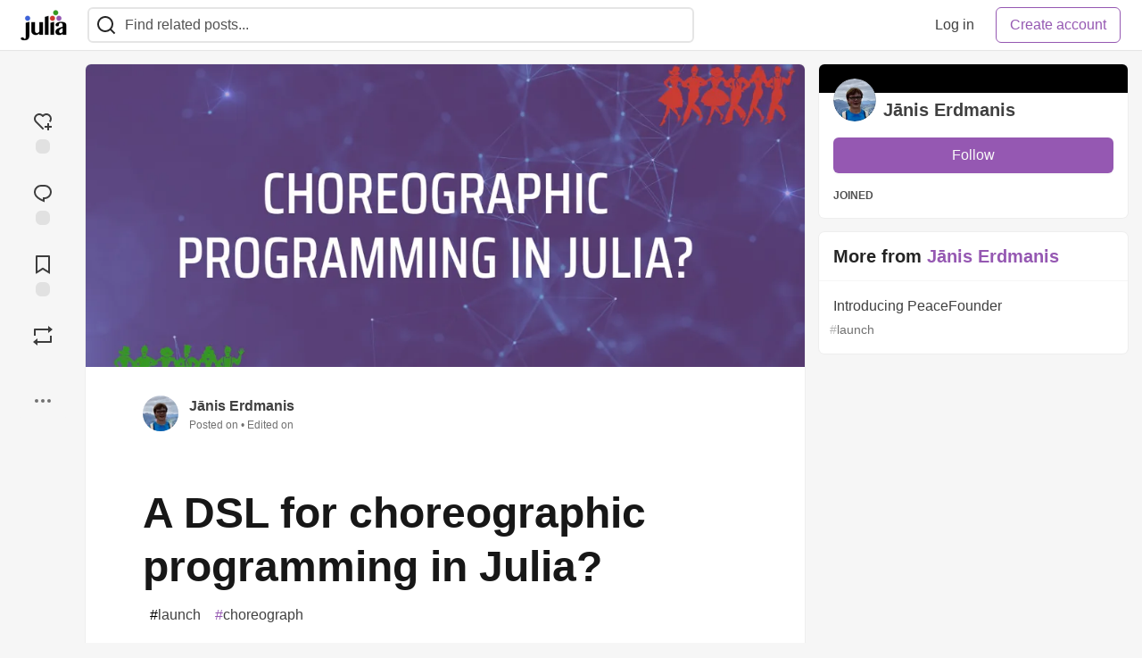

--- FILE ---
content_type: text/html; charset=utf-8
request_url: https://forem.julialang.org/janiserdmanis/a-dsl-for-choreographic-programming-in-julia-6n9
body_size: 20472
content:
<!DOCTYPE html>
<html lang="en">
  <head>
    <meta charset="utf-8">
    <title>A DSL for choreographic programming in Julia? - Julia Community 🟣</title>
    
    <link rel="preload" href="/reactions?article_id=268" as="fetch" crossorigin="same-origin">
    <link rel="canonical" href="https://forem.julialang.org/janiserdmanis/a-dsl-for-choreographic-programming-in-julia-6n9" />
    <meta name="description" content="About a week ago, while looking into papers, I diagonally stumbled into a concept of choreographic... Tagged with launch, choreograph.">
    

    <meta property="og:type" content="article" />
    <meta property="og:url" content="https://forem.julialang.org/janiserdmanis/a-dsl-for-choreographic-programming-in-julia-6n9" />
    <meta property="og:title" content="A DSL for choreographic programming in Julia?" />
    <meta property="og:description" content="About a week ago, while looking into papers, I diagonally stumbled into a concept of choreographic..." />
    <meta property="og:site_name" content="Julia Community 🟣" />
    <meta name="twitter:site" content="@JuliaLanguage">
    <meta name="twitter:creator" content="@">
    <meta name="twitter:title" content="A DSL for choreographic programming in Julia?">
    <meta name="twitter:description" content="About a week ago, while looking into papers, I diagonally stumbled into a concept of choreographic...">
    <meta name="twitter:card" content="summary_large_image">
    <meta name="twitter:widgets:new-embed-design" content="on">
    <meta name="robots" content="max-snippet:-1, max-image-preview:large, max-video-preview:-1">
      <meta property="og:image" content="https://forem.julialang.org/images/ZKOyuP7vPJZWyAYTbgtRtUopCYX5NSRRe8fgID1GKMs/rs:fill:1000:500/g:sm/mb:500000/ar:1/aHR0cHM6Ly9mb3Jl/bS5qdWxpYWxhbmcu/b3JnL3JlbW90ZWlt/YWdlcy91cGxvYWRz/L2FydGljbGVzL25m/MjNyaDMwZXd3dGJ0/dTgybDg1LnBuZw" />
      <meta name="twitter:image:src" content="https://forem.julialang.org/images/ZKOyuP7vPJZWyAYTbgtRtUopCYX5NSRRe8fgID1GKMs/rs:fill:1000:500/g:sm/mb:500000/ar:1/aHR0cHM6Ly9mb3Jl/bS5qdWxpYWxhbmcu/b3JnL3JlbW90ZWlt/YWdlcy91cGxvYWRz/L2FydGljbGVzL25m/MjNyaDMwZXd3dGJ0/dTgybDg1LnBuZw">

      <meta name="last-updated" content="2026-01-19 15:59:28 UTC">
      <meta name="user-signed-in" content="false">
      <meta name="head-cached-at" content="1768838368">
      <meta name="environment" content="production">
      <link rel="stylesheet" href="/assets/minimal-044fc0591881caab0b36d4290b5fda0e31f8f3762e63d2e084a7ad8e34ad0f35.css" media="all" id="main-minimal-stylesheet" />
<link rel="stylesheet" href="/assets/views-c7218f14065ddf63ad3cbc57904019aca23aedfdaa05f2154e3a9c05cd3a4fd2.css" media="all" id="main-views-stylesheet" />
<link rel="stylesheet" href="/assets/crayons-f335bdef06857ba30c9cdcc3503e231d719699aa03e0e2878432f397da7326ba.css" media="all" id="main-crayons-stylesheet" />

      <script src="/assets/base-60c267b452f076a26836a213e18b0e52f232ccdca06de8b8365adbfce9326873.js" defer="defer"></script>
<script src="/assets/application-7258612fccf5d56314a6e4ad1898b4f818f474c4bb3485e302428d489a769a17.js" defer="defer"></script>
<script src="/assets/baseInitializers-2f0777a6d67046056f9f42665560ce072de3801292674358ddbad6e135c1891d.js" defer="defer"></script>
<script src="/assets/baseTracking-b6bf73e5ee66633e151e7d5b7c6bbccedfa4c59e3615be97b98c4c0f543ddae7.js" defer="defer"></script>
<script src="/assets/followButtons-a29380c2c88136b97b2b5e63e94614ff7458fc72e07cffa7b6153831c28a40d2.js" defer="defer"></script>

        <meta name="search-script" content="/assets/Search-47b78c90427318f3a0e6fb7266d267b81e2bfe6e124e47aafdb9a513670fa8bc.js">
        <script src="/assets/runtimeBanner-6218b17aedd855a9650fc3c3bfddb5977e9576e580d46753e2c57b3dd50158a3.js" defer="defer"></script>
      <meta name="viewport" content="width=device-width, initial-scale=1.0, viewport-fit=cover">
      <link rel="icon" type="image/x-icon" href="https://forem.julialang.org/images/Vz_KiBFa44eSIr6ZGIchzGfaXYrJpEbM_cqRgerBecw/rt:fit/w:32/g:sm/mb:500000/ar:1/aHR0cHM6Ly9mb3Jl/bS1iY2U5MTA1NmQy/N2QuZm9yZW0uY2xv/dWQvcmVtb3RlaW1h/Z2VzL3VwbG9hZHMv/YXJ0aWNsZXMvZWlu/Nms0Yzg2Y2RnNjhv/bGR2ZncucG5n" />
      <link rel="apple-touch-icon" href="https://forem.julialang.org/images/hJoC1iO7Z2Q7YfpZmadiysN8P-RWd0VHpoJkokzV9zI/rt:fit/w:180/g:sm/q:80/mb:500000/ar:1/aHR0cHM6Ly9mb3Jl/bS1iY2U5MTA1NmQy/N2QuZm9yZW0uY2xv/dWQvcmVtb3RlaW1h/Z2VzL3VwbG9hZHMv/YXJ0aWNsZXMvNXo3/a3Z4c3d4ZmNjMWxp/MGNoM2gucG5n">
      <link rel="apple-touch-icon" sizes="152x152" href="https://forem.julialang.org/images/yGLkLVxkQkDEsw5xOX63yiPzQZi2uyC0cewpU29XyJA/rt:fit/w:152/g:sm/q:80/mb:500000/ar:1/aHR0cHM6Ly9mb3Jl/bS1iY2U5MTA1NmQy/N2QuZm9yZW0uY2xv/dWQvcmVtb3RlaW1h/Z2VzL3VwbG9hZHMv/YXJ0aWNsZXMvNXo3/a3Z4c3d4ZmNjMWxp/MGNoM2gucG5n">
      <link rel="apple-touch-icon" sizes="180x180" href="https://forem.julialang.org/images/hJoC1iO7Z2Q7YfpZmadiysN8P-RWd0VHpoJkokzV9zI/rt:fit/w:180/g:sm/q:80/mb:500000/ar:1/aHR0cHM6Ly9mb3Jl/bS1iY2U5MTA1NmQy/N2QuZm9yZW0uY2xv/dWQvcmVtb3RlaW1h/Z2VzL3VwbG9hZHMv/YXJ0aWNsZXMvNXo3/a3Z4c3d4ZmNjMWxp/MGNoM2gucG5n">
      <link rel="apple-touch-icon" sizes="167x167" href="https://forem.julialang.org/images/8HLxM_BS_ScQxjKjVe5jeax6ovdAkyiCbOBfInHSmdM/rt:fit/w:167/g:sm/q:80/mb:500000/ar:1/aHR0cHM6Ly9mb3Jl/bS1iY2U5MTA1NmQy/N2QuZm9yZW0uY2xv/dWQvcmVtb3RlaW1h/Z2VzL3VwbG9hZHMv/YXJ0aWNsZXMvNXo3/a3Z4c3d4ZmNjMWxp/MGNoM2gucG5n">
      <link href="https://forem.julialang.org/images/BV1yT4K_2gfKufF52uic7a8Ppd9dnly9dqM0I-ZOAwo/rt:fit/w:192/g:sm/q:80/mb:500000/ar:1/aHR0cHM6Ly9mb3Jl/bS1iY2U5MTA1NmQy/N2QuZm9yZW0uY2xv/dWQvcmVtb3RlaW1h/Z2VzL3VwbG9hZHMv/YXJ0aWNsZXMvNXo3/a3Z4c3d4ZmNjMWxp/MGNoM2gucG5n" rel="icon" sizes="192x192" />
      <link href="https://forem.julialang.org/images/BemJJcxdjvTpLM5WgkmK-QP7dF8HIshbLjHyvddN_NU/rt:fit/w:128/g:sm/q:80/mb:500000/ar:1/aHR0cHM6Ly9mb3Jl/bS1iY2U5MTA1NmQy/N2QuZm9yZW0uY2xv/dWQvcmVtb3RlaW1h/Z2VzL3VwbG9hZHMv/YXJ0aWNsZXMvNXo3/a3Z4c3d4ZmNjMWxp/MGNoM2gucG5n" rel="icon" sizes="128x128" />
      <meta name="apple-mobile-web-app-title" content="forem.julialang.org">
      <meta name="application-name" content="forem.julialang.org">
      <meta name="theme-color" content="#ffffff" media="(prefers-color-scheme: light)">
      <meta name="theme-color" content="#000000" media="(prefers-color-scheme: dark)">
      <link rel="search" href="https://forem.julialang.org/open-search.xml" type="application/opensearchdescription+xml" title="Julia Community 🟣" />

      <meta property="forem:name" content="Julia Community 🟣" />
      <meta property="forem:logo" content="https://forem.julialang.org/images/r6umcdP5pSIXAd8GfvUvI6J4KsmNz7yxuoeQFMdNOBo/rt:fit/w:512/g:sm/q:80/mb:500000/ar:1/aHR0cHM6Ly9mb3Jl/bS1iY2U5MTA1NmQy/N2QuZm9yZW0uY2xv/dWQvcmVtb3RlaW1h/Z2VzL3VwbG9hZHMv/YXJ0aWNsZXMvNXo3/a3Z4c3d4ZmNjMWxp/MGNoM2gucG5n" />
      <meta property="forem:domain" content="forem.julialang.org" />
    
  </head>
      <body
        class="sans-serif-article-body default-header"
        data-user-status="logged-out"
        data-is-root-subforem="false"
        data-side-nav-visible="false"
        data-community-name="Julia Community 🟣"
        data-subscription-icon="/assets/subscription-icon-805dfa7ac7dd660f07ed8d654877270825b07a92a03841aa99a1093bd00431b2.png"
        data-locale="en"
        data-honeybadger-key="f22a4383"
        data-deployed-at="2025-12-22T17:05:54Z"
        data-latest-commit-id="c8e33459d48fe8733d09b599b8a75d0209083b53"
        data-ga-tracking="UA-233672702-1"
        data-cookie-banner-user-context="off"
        data-cookie-banner-platform-context="off"
        data-algolia-id=""
        data-algolia-search-key=""
        data-algolia-display="false"
        data-dynamic-url-component="bb"
        data-ga4-tracking-id="">
        
        <script>
          if (navigator.userAgent === 'ForemWebView/1' || window.frameElement) {
            document.body.classList.add("hidden-shell");
          }
        </script>

        <link rel="stylesheet" href="/assets/minimal-044fc0591881caab0b36d4290b5fda0e31f8f3762e63d2e084a7ad8e34ad0f35.css" media="all" id="secondary-minimal-stylesheet" />
<link rel="stylesheet" href="/assets/views-c7218f14065ddf63ad3cbc57904019aca23aedfdaa05f2154e3a9c05cd3a4fd2.css" media="all" id="secondary-views-stylesheet" />
<link rel="stylesheet" href="/assets/crayons-f335bdef06857ba30c9cdcc3503e231d719699aa03e0e2878432f397da7326ba.css" media="all" id="secondary-crayons-stylesheet" />

        <div id="body-styles">
          <style>
            :root {
              --accent-brand-lighter-rgb: 201, 119, 240;
              --accent-brand-rgb: 149, 88, 178;
              --accent-brand-darker-rgb: 119, 70, 142;
            }
          </style>
        </div>
        <div id="audiocontent" data-podcast="">
          
        </div>
        <div class="navigation-progress" id="navigation-progress"></div>

<header id="topbar" class="crayons-header topbar print-hidden">
  <span id="route-change-target" tabindex="-1"></span>
  <a href="#main-content" class="skip-content-link">Skip to content</a>
  <div class="crayons-header__container">
    <span class="inline-block m:hidden ">
      <button class="c-btn c-btn--icon-alone js-hamburger-trigger mx-2">
        <svg xmlns="http://www.w3.org/2000/svg" width="24" height="24" viewBox="0 0 24 24" role="img" aria-labelledby="aifk730hbbd4ebhjzofuzjn25p708rhf" class="crayons-icon"><title id="aifk730hbbd4ebhjzofuzjn25p708rhf">Navigation menu</title>
    <path d="M3 4h18v2H3V4zm0 7h18v2H3v-2zm0 7h18v2H3v-2z"></path>
</svg>

      </button>
    </span>
    <a href="/" class="site-logo" aria-label="Julia Community 🟣 Home" >
    <img class="site-logo__img"
         src="https://forem-bce91056d27d.forem.cloud/remoteimages/uploads/logos/resized_logo_CFnt9o1904mD7GeQihh4.png"
         style=""
         alt="Julia Community 🟣">
</a>


    <div class="crayons-header--search js-search-form" id="header-search">
      <form accept-charset="UTF-8" method="get" action="/search" role="search">
        <div class="crayons-fields crayons-fields--horizontal">
          <div class="crayons-field flex-1 relative">
            <input id="search-input" class="crayons-header--search-input crayons-textfield js-search-input" type="text" id="nav-search" name="q" placeholder="Find related posts..." autocomplete="off" />
            <button type="submit" aria-label="Search" class="c-btn c-btn--icon-alone absolute inset-px right-auto mt-0 py-0">
              <svg xmlns="http://www.w3.org/2000/svg" width="24" height="24" viewBox="0 0 24 24" role="img" aria-labelledby="a87mug4vrmt9d8yfhd5renx9hb7ber3m" aria-hidden="true" class="crayons-icon"><title id="a87mug4vrmt9d8yfhd5renx9hb7ber3m">Search</title>
    <path d="M18.031 16.617l4.283 4.282-1.415 1.415-4.282-4.283A8.96 8.96 0 0111 20c-4.968 0-9-4.032-9-9s4.032-9 9-9 9 4.032 9 9a8.96 8.96 0 01-1.969 5.617zm-2.006-.742A6.977 6.977 0 0018 11c0-3.868-3.133-7-7-7-3.868 0-7 3.132-7 7 0 3.867 3.132 7 7 7a6.977 6.977 0 004.875-1.975l.15-.15z"></path>
</svg>

            </button>

            <a class="crayons-header--search-brand-indicator" href="https://www.algolia.com/developers/?utm_source=devto&utm_medium=referral" target="_blank" rel="noopener noreferrer">
            </a>
          </div>
        </div>
      </form>
    </div>

    <div class="flex items-center h-100 ml-auto">
        <div class="flex" id="authentication-top-nav-actions">
          <span class="hidden m:block">
            <a href="/enter" class="c-link c-link--block mr-2 whitespace-nowrap ml-auto" data-no-instant>
              Log in
            </a>
          </span>

          <a href="/enter?state=new-user" data-tracking-id="ca_top_nav" data-tracking-source="top_navbar" class="c-cta c-cta--branded whitespace-nowrap mr-2" data-no-instant>
            Create account
          </a>
        </div>
    </div>
  </div>
</header>

<div class="hamburger">
  <div class="hamburger__content">
    <header class="hamburger__content__header">
      <h2 class="fs-l fw-bold flex-1 break-word lh-tight">Julia Community 🟣</h2>

      <button class="c-btn c-btn--icon-alone js-hamburger-trigger shrink-0" aria-label="Close">
        <svg xmlns="http://www.w3.org/2000/svg" width="24" height="24" viewBox="0 0 24 24" role="img" aria-labelledby="ab52bo3xtexh9l2eusxq04yghaiju6cm" aria-hidden="true" class="crayons-icon c-btn__icon"><title id="ab52bo3xtexh9l2eusxq04yghaiju6cm">Close</title><path d="M12 10.586l4.95-4.95 1.414 1.414-4.95 4.95 4.95 4.95-1.414 1.414-4.95-4.95-4.95 4.95-1.414-1.414 4.95-4.95-4.95-4.95L7.05 5.636l4.95 4.95z"></path></svg>

      </button>
    </header>

    <div class="p-2 js-navigation-links-container" id="authentication-hamburger-actions">
    </div>
  </div>
  <div class="hamburger__overlay js-hamburger-trigger"></div>
</div>


        <div id="active-broadcast" class="broadcast-wrapper"></div>
<div id="page-content" class="wrapper stories stories-show articletag-launch articletag-choreograph articleuser-787" data-current-page="stories-show">
  <div id="page-content-inner" data-internal-nav="false">
    <div id="page-route-change" class="screen-reader-only" aria-live="polite" aria-atomic="true"></div>

    
<style>
  .html-variant-wrapper { display: none}
</style>



<script src="https://unpkg.com/@webcomponents/webcomponentsjs@2.2.10/webcomponents-loader.js"
        integrity="sha384-3HK5hxQbkFqOIxMbpROlRmRtYl2LBZ52t+tqcjzsmr9NJuOWQxl8RgQSyFvq2lhy"
        crossorigin="anonymous" defer></script>

  <script src="/assets/webShare-0686f0b9ac40589694ef6ae6a6202c44119bc781c254f6cf6d52d8a008461156.js" defer="defer"></script>
<script src="/assets/articlePage-dce93defbf17ca8235da52777a6f00be546cfd46bf23df4486bb0461e18f7a23.js" defer="defer"></script>
<script src="/assets/commentDropdowns-7a28d130e5b78d38b30a9495a964003a66bd64fa455fc70b766d69cf06b9ba24.js" defer="defer"></script>

  <script type="application/ld+json">
    {"@context":"http://schema.org","@type":"Article","mainEntityOfPage":{"@type":"WebPage","@id":"https://forem.julialang.org/janiserdmanis/a-dsl-for-choreographic-programming-in-julia-6n9"},"url":"https://forem.julialang.org/janiserdmanis/a-dsl-for-choreographic-programming-in-julia-6n9","image":["https://forem.julialang.org/images/VCZPA3CPk0hueCCr2jyi38FENdSLwyP5XSqzpPNHCWY/rs:fill:1080:1080/g:sm/mb:500000/ar:1/aHR0cHM6Ly9mb3Jl/bS5qdWxpYWxhbmcu/b3JnL3JlbW90ZWlt/YWdlcy91cGxvYWRz/L2FydGljbGVzL25m/MjNyaDMwZXd3dGJ0/dTgybDg1LnBuZw","https://forem.julialang.org/images/BMukx8GZgnHF3zlyYVUawtYXauIuIqwe8cQSpAxdx0c/rs:fill:1280:720/g:sm/mb:500000/ar:1/aHR0cHM6Ly9mb3Jl/bS5qdWxpYWxhbmcu/b3JnL3JlbW90ZWlt/YWdlcy91cGxvYWRz/L2FydGljbGVzL25m/MjNyaDMwZXd3dGJ0/dTgybDg1LnBuZw","https://forem.julialang.org/images/kTB9f-XZqJpOZKXDwiRPBuDHfrRFxZHBKw1ECCbtoak/rs:fill:1600:900/g:sm/mb:500000/ar:1/aHR0cHM6Ly9mb3Jl/bS5qdWxpYWxhbmcu/b3JnL3JlbW90ZWlt/YWdlcy91cGxvYWRz/L2FydGljbGVzL25m/MjNyaDMwZXd3dGJ0/dTgybDg1LnBuZw"],"publisher":{"@context":"http://schema.org","@type":"Organization","name":"Julia Community 🟣","logo":{"@context":"http://schema.org","@type":"ImageObject","url":"https://forem.julialang.org/images/BV1yT4K_2gfKufF52uic7a8Ppd9dnly9dqM0I-ZOAwo/rt:fit/w:192/g:sm/q:80/mb:500000/ar:1/aHR0cHM6Ly9mb3Jl/bS1iY2U5MTA1NmQy/N2QuZm9yZW0uY2xv/dWQvcmVtb3RlaW1h/Z2VzL3VwbG9hZHMv/YXJ0aWNsZXMvNXo3/a3Z4c3d4ZmNjMWxp/MGNoM2gucG5n","width":"192","height":"192"}},"headline":"A DSL for choreographic programming in Julia?","author":{"@context":"http://schema.org","@type":"Person","url":"https://forem.julialang.org/janiserdmanis","name":"Jānis Erdmanis"},"datePublished":"2022-09-20T15:01:51Z","dateModified":"2022-10-03T01:09:12Z"}
  </script>

  
  <div class="crayons-layout crayons-layout--3-cols crayons-layout--article">
    <aside class="crayons-layout__sidebar-left" aria-label="Article actions">
      <div class="crayons-article-actions print-hidden">
  <div class="crayons-article-actions__inner">

    
<div class="reaction-drawer__outer hoverdown" style="">
  <button
    id="reaction-drawer-trigger"
    aria-label="reaction-drawer-trigger"
    aria-pressed="false"
    class="hoverdown-trigger crayons-reaction pseudo-reaction crayons-tooltip__activator relative">
      <span class="crayons-reaction__icon crayons-reaction__icon--borderless crayons-reaction--like crayons-reaction__icon--inactive" style="width: 40px; height: 40px">
        <svg xmlns="http://www.w3.org/2000/svg" width="24" height="24" viewBox="0 0 24 24" fill="none" role="img" aria-hidden="true" class="crayons-icon">
    <g clip-path="url(#clip0_988_3276)">
        <path d="M19 14V17H22V19H18.999L19 22H17L16.999 19H14V17H17V14H19ZM20.243 4.75698C22.505 7.02498 22.583 10.637 20.479 12.992L19.059 11.574C20.39 10.05 20.32 7.65998 18.827 6.16998C17.324 4.67098 14.907 4.60698 13.337 6.01698L12.002 7.21498L10.666 6.01798C9.09103 4.60598 6.67503 4.66798 5.17203 6.17198C3.68203 7.66198 3.60703 10.047 4.98003 11.623L13.412 20.069L12 21.485L3.52003 12.993C1.41603 10.637 1.49503 7.01898 3.75603 4.75698C6.02103 2.49298 9.64403 2.41698 12 4.52898C14.349 2.41998 17.979 2.48998 20.242 4.75698H20.243Z" fill="#525252"></path>
    </g>
    <defs>
        <clipPath id="clip0_988_3276">
        <rect width="24" height="24" fill="white"></rect>
        </clipPath>
    </defs>
</svg>

      </span>
      <span class="crayons-reaction__icon crayons-reaction__icon--borderless crayons-reaction__icon--active" style="width: 40px; height: 40px">
        <img aria_hidden="true" height="24" width="24" src="/assets/heart-plus-active-9ea3b22f2bc311281db911d416166c5f430636e76b15cd5df6b3b841d830eefa.svg" />
      </span>
      <span class="crayons-reaction__count" id="reaction_total_count">
        <span class="bg-base-40 opacity-25 p-2 inline-block radius-default"></span>
      </span>
      <span class="crayons-tooltip__content">
        Add reaction
      </span>
  </button>

  <div class="reaction-drawer" aria-expanded="false">
    <div class="reaction-drawer__container">
        <button
  id="reaction-butt-like"
  name="Like"
  aria-label="Like"
  aria-pressed="false"
  class="crayons-reaction crayons-tooltip__activator relative pt-2 pr-2 pb-1 pl-2"
  data-category="like">
    <span class="crayons-reaction__icon crayons-reaction__icon--inactive p-0">
      <img aria_hidden="true" height="32" width="32" src="/assets/sparkle-heart-5f9bee3767e18deb1bb725290cb151c25234768a0e9a2bd39370c382d02920cf.svg" />
    </span>
    <span class="crayons-reaction__count" id="reaction-number-like"><span class="bg-base-40 opacity-25 p-2 inline-block radius-default"></span></span>

    <span data-testid="tooltip" class="crayons-tooltip__content">
      Like
    </span>
</button>

        <button
  id="reaction-butt-unicorn"
  name="Unicorn"
  aria-label="Unicorn"
  aria-pressed="false"
  class="crayons-reaction crayons-tooltip__activator relative pt-2 pr-2 pb-1 pl-2"
  data-category="unicorn">
    <span class="crayons-reaction__icon crayons-reaction__icon--inactive p-0">
      <img aria_hidden="true" height="32" width="32" src="/assets/multi-unicorn-b44d6f8c23cdd00964192bedc38af3e82463978aa611b4365bd33a0f1f4f3e97.svg" />
    </span>
    <span class="crayons-reaction__count" id="reaction-number-unicorn"><span class="bg-base-40 opacity-25 p-2 inline-block radius-default"></span></span>

    <span data-testid="tooltip" class="crayons-tooltip__content">
      Unicorn
    </span>
</button>

        <button
  id="reaction-butt-exploding_head"
  name="Exploding Head"
  aria-label="Exploding Head"
  aria-pressed="false"
  class="crayons-reaction crayons-tooltip__activator relative pt-2 pr-2 pb-1 pl-2"
  data-category="exploding_head">
    <span class="crayons-reaction__icon crayons-reaction__icon--inactive p-0">
      <img aria_hidden="true" height="32" width="32" src="/assets/exploding-head-daceb38d627e6ae9b730f36a1e390fca556a4289d5a41abb2c35068ad3e2c4b5.svg" />
    </span>
    <span class="crayons-reaction__count" id="reaction-number-exploding_head"><span class="bg-base-40 opacity-25 p-2 inline-block radius-default"></span></span>

    <span data-testid="tooltip" class="crayons-tooltip__content">
      Exploding Head
    </span>
</button>

        <button
  id="reaction-butt-raised_hands"
  name="Raised Hands"
  aria-label="Raised Hands"
  aria-pressed="false"
  class="crayons-reaction crayons-tooltip__activator relative pt-2 pr-2 pb-1 pl-2"
  data-category="raised_hands">
    <span class="crayons-reaction__icon crayons-reaction__icon--inactive p-0">
      <img aria_hidden="true" height="32" width="32" src="/assets/raised-hands-74b2099fd66a39f2d7eed9305ee0f4553df0eb7b4f11b01b6b1b499973048fe5.svg" />
    </span>
    <span class="crayons-reaction__count" id="reaction-number-raised_hands"><span class="bg-base-40 opacity-25 p-2 inline-block radius-default"></span></span>

    <span data-testid="tooltip" class="crayons-tooltip__content">
      Raised Hands
    </span>
</button>

        <button
  id="reaction-butt-fire"
  name="Fire"
  aria-label="Fire"
  aria-pressed="false"
  class="crayons-reaction crayons-tooltip__activator relative pt-2 pr-2 pb-1 pl-2"
  data-category="fire">
    <span class="crayons-reaction__icon crayons-reaction__icon--inactive p-0">
      <img aria_hidden="true" height="32" width="32" src="/assets/fire-f60e7a582391810302117f987b22a8ef04a2fe0df7e3258a5f49332df1cec71e.svg" />
    </span>
    <span class="crayons-reaction__count" id="reaction-number-fire"><span class="bg-base-40 opacity-25 p-2 inline-block radius-default"></span></span>

    <span data-testid="tooltip" class="crayons-tooltip__content">
      Fire
    </span>
</button>

    </div>
  </div>
</div>

<button
  id="reaction-butt-comment"
  aria-label="Jump to Comments"
  aria-pressed="false"
  class="crayons-reaction crayons-reaction--comment crayons-tooltip__activator relative"
  data-category="comment">
    <span class="crayons-reaction__icon crayons-reaction__icon--borderless crayons-reaction__icon--inactive">
      <svg xmlns="http://www.w3.org/2000/svg" width="24" height="24" viewBox="0 0 24 24" role="img" aria-hidden="true" class="crayons-icon">
    <path d="M10 3h4a8 8 0 010 16v3.5c-5-2-12-5-12-11.5a8 8 0 018-8zm2 14h2a6 6 0 000-12h-4a6 6 0 00-6 6c0 3.61 2.462 5.966 8 8.48V17z"></path>
</svg>

    </span>
    <span class="crayons-reaction__count" id="reaction-number-comment" data-count="0">
      <span class="bg-base-40 opacity-25 p-2 inline-block radius-default"></span>
    </span>

    <span data-testid="tooltip" class="crayons-tooltip__content">
      Jump to Comments
    </span>
</button>

<button
  id="reaction-butt-readinglist"
  aria-label="Add to reading list"
  aria-pressed="false"
  class="crayons-reaction crayons-reaction--readinglist crayons-tooltip__activator relative"
  data-category="readinglist">
    <span class="crayons-reaction__icon crayons-reaction__icon--borderless crayons-reaction__icon--inactive">
      <svg xmlns="http://www.w3.org/2000/svg" width="24" height="24" viewBox="0 0 24 24" role="img" aria-hidden="true" class="crayons-icon">
    <path d="M5 2h14a1 1 0 011 1v19.143a.5.5 0 01-.766.424L12 18.03l-7.234 4.536A.5.5 0 014 22.143V3a1 1 0 011-1zm13 2H6v15.432l6-3.761 6 3.761V4z"></path>
</svg>

    </span>
    <span class="crayons-reaction__count" id="reaction-number-readinglist"><span class="bg-base-40 opacity-25 p-2 inline-block radius-default"></span></span>

    <span data-testid="tooltip" class="crayons-tooltip__content">
      Save
    </span>
</button>


<button
  id="reaction-butt-boost"
  aria-label="Boost"
  aria-pressed="false"
  class="crayons-reaction crayons-reaction--boost crayons-tooltip__activator relative">
    <span class="crayons-reaction__icon crayons-reaction__icon--borderless crayons-reaction__icon--inactive">
      <svg xmlns="http://www.w3.org/2000/svg" viewBox="0 0 24 24" fill="currentColor" role="img" aria-hidden="true" class="crayons-icon" width="24" height="24">
  <path transform="translate(24,0) scale(-1,1)" d="M6 4H21C21.5523 4 22 4.44772 22 5V12H20V6H6V9L1 5L6 1V4ZM18 20H3C2.44772 20 2 19.5523 2 19V12H4V18H18V15L23 19L18 23V20Z"></path>
</svg>

    </span>
    <span data-testid="tooltip" class="crayons-tooltip__content">
      Boost
    </span>
</button>


    <div class="only-sidebar-menu-item">
      <div id="mod-actions-menu-btn-area" class="print-hidden trusted-visible-block align-center">
      </div>
    </div>
    <div class="align-center m:relative">
      <button id="article-show-more-button" aria-controls="article-show-more-dropdown" aria-expanded="false" aria-haspopup="true" class="dropbtn crayons-btn crayons-btn--ghost-dimmed crayons-btn--icon-rounded" aria-label="Share post options">
        <svg xmlns="http://www.w3.org/2000/svg" width="24" height="24" role="img" aria-labelledby="ag3d8wmgmw3mbejhpplsqwq7z8w58gup" aria-hidden="true" class="crayons-icon dropdown-icon"><title id="ag3d8wmgmw3mbejhpplsqwq7z8w58gup">More...</title><path fill-rule="evenodd" clip-rule="evenodd" d="M7 12a2 2 0 11-4 0 2 2 0 014 0zm7 0a2 2 0 11-4 0 2 2 0 014 0zm5 2a2 2 0 100-4 2 2 0 000 4z"></path></svg>

      </button>

      <div id="article-show-more-dropdown" class="crayons-dropdown side-bar left-2 right-2 m:right-auto m:left-100 s:left-auto mb-1 m:mb-0 top-unset bottom-100 m:top-0 m:bottom-unset">
        <div>
          <button
            id="copy-post-url-button"
            class="flex justify-between crayons-link crayons-link--block w-100 bg-transparent border-0"
            data-postUrl="https://forem.julialang.org/janiserdmanis/a-dsl-for-choreographic-programming-in-julia-6n9">
            <span class="fw-bold">Copy link</span>
            <svg xmlns="http://www.w3.org/2000/svg" width="24" height="24" viewBox="0 0 24 24" id="article-copy-icon" role="img" aria-labelledby="aks9sdm4f836y8pymog2pbs6n6fczlix" aria-hidden="true" class="crayons-icon mx-2 shrink-0"><title id="aks9sdm4f836y8pymog2pbs6n6fczlix">Copy link</title>
    <path d="M7 6V3a1 1 0 011-1h12a1 1 0 011 1v14a1 1 0 01-1 1h-3v3c0 .552-.45 1-1.007 1H4.007A1 1 0 013 21l.003-14c0-.552.45-1 1.007-1H7zm2 0h8v10h2V4H9v2zm-2 5v2h6v-2H7zm0 4v2h6v-2H7z"></path>
</svg>

          </button>
          <div id="article-copy-link-announcer" aria-live="polite" class="crayons-notice crayons-notice--success my-2 p-1" aria-live="polite" hidden>Copied to Clipboard</div>
        </div>

        <div class="Desktop-only">
          <a
            target="_blank"
            class="crayons-link crayons-link--block"
            rel="noopener"
            href='https://twitter.com/intent/tweet?text=%22A%20DSL%20for%20choreographic%20programming%20in%20Julia%3F%22%20by%20J%C4%81nis%20Erdmanis%20%23JuliaLang%20https%3A%2F%2Fforem.julialang.org%2Fjaniserdmanis%2Fa-dsl-for-choreographic-programming-in-julia-6n9'>
            Share to X
          </a>
          <a
            target="_blank"
            class="crayons-link crayons-link--block"
            rel="noopener"
            href="https://www.linkedin.com/shareArticle?mini=true&url=https%3A%2F%2Fforem.julialang.org%2Fjaniserdmanis%2Fa-dsl-for-choreographic-programming-in-julia-6n9&title=A%20DSL%20for%20choreographic%20programming%20in%20Julia%3F&summary=About%20a%20week%20ago%2C%20while%20looking%20into%20papers%2C%20I%20diagonally%20stumbled%20into%20a%20concept%20of%20choreographic...&source=Julia%20Community%20%F0%9F%9F%A3">
            Share to LinkedIn
          </a>
          <a
            target="_blank"
            class="crayons-link crayons-link--block"
            rel="noopener"
            href="https://www.facebook.com/sharer.php?u=https%3A%2F%2Fforem.julialang.org%2Fjaniserdmanis%2Fa-dsl-for-choreographic-programming-in-julia-6n9">
            Share to Facebook
          </a>
          <a
            target="_blank"
            class="crayons-link crayons-link--block"
            rel="noopener"
            href="https://toot.kytta.dev/?text=https%3A%2F%2Fforem.julialang.org%2Fjaniserdmanis%2Fa-dsl-for-choreographic-programming-in-julia-6n9">
            Share to Mastodon
          </a>
        </div>

        <web-share-wrapper shareurl="https://forem.julialang.org/janiserdmanis/a-dsl-for-choreographic-programming-in-julia-6n9" sharetitle="A DSL for choreographic programming in Julia?" sharetext="About a week ago, while looking into papers, I diagonally stumbled into a concept of choreographic..." template="web-share-button">
        </web-share-wrapper>
        <template id="web-share-button">
          <a href="#" class="dropdown-link-row crayons-link crayons-link--block">Share Post via...</a>
        </template>

        <a href="/report-abuse" class="crayons-link crayons-link--block">Report Abuse</a>
      </div>
    </div>
  </div>
</div>

    </aside>

    <main id="main-content" class="crayons-layout__content grid gap-4">
      <div class="article-wrapper">


        <article class="crayons-card crayons-article mb-4"
          id="article-show-container"
          data-article-id="268"
          data-article-slug="a-dsl-for-choreographic-programming-in-julia-6n9"
          data-author-id="787"
          data-author-name="Jānis Erdmanis"
          data-author-username="janiserdmanis"
          data-co-author-ids=""
          data-path="/janiserdmanis/a-dsl-for-choreographic-programming-in-julia-6n9"
          data-pin-path="/stories/feed/pinned_article"
          data-pinned-article-id="5"
          data-published="true"
          data-scheduled="false"
           
           >
          <script>
            try {
              if(localStorage) {
                let currentUser = localStorage.getItem('current_user');

                if (currentUser) {
                  currentUser = JSON.parse(currentUser);
                  if (currentUser.id === 787) {
                    document.getElementById('article-show-container').classList.add('current-user-is-article-author');
                  }
                }
              }
            } catch (e) {
              console.error(e);
            }
          </script>
          <header class="crayons-article__header" id="main-title">
              <a class="crayons-article__cover" href="https://forem.julialang.org/images/lCsSaUjTudRYamCw9-rK1p0hlJdkVk1IW43Ya6uabMU/rs:fill:1000:420/g:sm/mb:500000/ar:1/aHR0cHM6Ly9mb3Jl/bS5qdWxpYWxhbmcu/b3JnL3JlbW90ZWlt/YWdlcy91cGxvYWRz/L2FydGljbGVzL25m/MjNyaDMwZXd3dGJ0/dTgybDg1LnBuZw">
                <img
                  src="https://forem.julialang.org/images/lCsSaUjTudRYamCw9-rK1p0hlJdkVk1IW43Ya6uabMU/rs:fill:1000:420/g:sm/mb:500000/ar:1/aHR0cHM6Ly9mb3Jl/bS5qdWxpYWxhbmcu/b3JnL3JlbW90ZWlt/YWdlcy91cGxvYWRz/L2FydGljbGVzL25m/MjNyaDMwZXd3dGJ0/dTgybDg1LnBuZw"
                  style="aspect-ratio: auto 1000 / 420;"
                  width="1000" height="420"
                  class="crayons-article__cover__image" alt="Cover image for A DSL for choreographic programming in Julia?">
              </a>

            <div class="crayons-article__header__meta">
              <div class="flex s:items-start flex-col s:flex-row">
                <div id="action-space" class="crayons-article__actions mb-4 s:mb-0 s:order-last"></div>
                <div class="flex flex-1 mb-5 items-start">
                  <div class="relative">
                      <a href="/janiserdmanis"><img class="radius-full align-middle" src="https://forem.julialang.org/images/k1R56aVHs2w2r3k-0tC7e06L4HL6dwx1nXRqqjwVbi4/rs:fill:50:50/g:sm/mb:500000/ar:1/aHR0cHM6Ly9mb3Jl/bS5qdWxpYWxhbmcu/b3JnL3JlbW90ZWlt/YWdlcy91cGxvYWRz/L3VzZXIvcHJvZmls/ZV9pbWFnZS83ODcv/OGRjMTRmM2MtNWYy/Mi00NDE5LTlmOTIt/NTZlMGQ3NWM5OThh/LmpwZWc" width="40" height="40" alt="Jānis Erdmanis" /></a>
                  </div>
                  <div class="pl-3 flex-1">
                    <a href="/janiserdmanis" class="crayons-link fw-bold">Jānis Erdmanis</a>
                    
                    <p class="fs-xs color-base-60">
                        Posted on <time datetime="2022-09-20T15:01:51Z" class="date">Sep 20, 2022</time>

                        &bull; Edited on <time datetime="2022-10-03T01:09:12Z" class="date">Oct 3, 2022</time>

                    </p>
                  </div>
                </div>
              </div>

              <div class="multiple_reactions_engagement">
    <span class="reaction_engagement_like hidden">
      <img src="/assets/sparkle-heart-5f9bee3767e18deb1bb725290cb151c25234768a0e9a2bd39370c382d02920cf.svg" width="24" height="24" />
      <span id="reaction_engagement_like_count">&nbsp;</span>
    </span>
    <span class="reaction_engagement_unicorn hidden">
      <img src="/assets/multi-unicorn-b44d6f8c23cdd00964192bedc38af3e82463978aa611b4365bd33a0f1f4f3e97.svg" width="24" height="24" />
      <span id="reaction_engagement_unicorn_count">&nbsp;</span>
    </span>
    <span class="reaction_engagement_exploding_head hidden">
      <img src="/assets/exploding-head-daceb38d627e6ae9b730f36a1e390fca556a4289d5a41abb2c35068ad3e2c4b5.svg" width="24" height="24" />
      <span id="reaction_engagement_exploding_head_count">&nbsp;</span>
    </span>
    <span class="reaction_engagement_raised_hands hidden">
      <img src="/assets/raised-hands-74b2099fd66a39f2d7eed9305ee0f4553df0eb7b4f11b01b6b1b499973048fe5.svg" width="24" height="24" />
      <span id="reaction_engagement_raised_hands_count">&nbsp;</span>
    </span>
    <span class="reaction_engagement_fire hidden">
      <img src="/assets/fire-f60e7a582391810302117f987b22a8ef04a2fe0df7e3258a5f49332df1cec71e.svg" width="24" height="24" />
      <span id="reaction_engagement_fire_count">&nbsp;</span>
    </span>
</div>


              <h1 class=" fs-3xl m:fs-4xl l:fs-5xl fw-bold s:fw-heavy lh-tight mb-2 medium">
                A DSL for choreographic programming in Julia?
              </h1>
              
                  <div class="spec__tags flex flex-wrap">
                      <a class="crayons-tag   " style="
        --tag-bg: rgba(0, 0, 0, 0.10);
        --tag-prefix: #000000;
        --tag-bg-hover: rgba(0, 0, 0, 0.10);
        --tag-prefix-hover: #000000;
      " href="/t/launch"><span class="crayons-tag__prefix">#</span>launch</a>
                      <a class="crayons-tag   " style="
        --tag-bg: rgba(149, 88, 178, 0.10);
        --tag-prefix: #9558B2;
        --tag-bg-hover: rgba(149, 88, 178, 0.10);
        --tag-prefix-hover: #9558B2;
      " href="/t/choreograph"><span class="crayons-tag__prefix">#</span>choreograph</a>
                  </div>
            </div>
          </header>

          <div class="crayons-article__main ">
            <div class="crayons-article__body text-styles spec__body" data-article-id="268" id="article-body">
                <p>About a week ago, while looking into papers, I diagonally stumbled into a concept of choreographic programming. The idea is that instead of writing a separate program for each endpoint, we could simultaneously write a single program for all participants in a simple Alice and Bob notation, as one can find in protocol descriptions on Wikipedia. The hard part, though, is designing reasonably clear primitives while being able to project them to endpoints correctly, and this is what the vast research on choreographic programming is about. </p>

<p>The most minimal taste of choreographic programming is describing the types/labels of messages which travel between participants while leaving the implementation of the endpoints to a programmer. The benefit of doing so is that implementers of the protocol are free to choose their language and use the global specification to test that it is correct, just like typing does in statically typed programming languages. It is, in fact, called multiparty session types, where session refers to communication which takes place. </p>

<p>A recent example gaining popularity in this direction is Scribble. A typical code for it is shown below:<br>
</p>

<div class="highlight js-code-highlight">
<pre class="highlight plaintext"><code>global protocol BookJourney (role Customer as C, role Agency as A, role Service as S) {
    rec LOOP {
    choice at C {
        query (journey: String) from C to A;
            price (Int) from A to C:
            info (String) from A to S;
            continue LOOP;
        } or {
            choice at C {
            ACCEPT() from C to A;
            ACCEPT() from A to S;
            Address(String) from C to S;
            (Date) from S to C;
        } or {
            REJECT() from C to A;
            REJECT() from A to S;
}  }  }  }
</code></pre>
<div class="highlight__panel js-actions-panel">
<div class="highlight__panel-action js-fullscreen-code-action">
    <svg xmlns="http://www.w3.org/2000/svg" width="20px" height="20px" viewbox="0 0 24 24" class="highlight-action crayons-icon highlight-action--fullscreen-on"><title>Enter fullscreen mode</title>
    <path d="M16 3h6v6h-2V5h-4V3zM2 3h6v2H4v4H2V3zm18 16v-4h2v6h-6v-2h4zM4 19h4v2H2v-6h2v4z"></path>
</svg>

    <svg xmlns="http://www.w3.org/2000/svg" width="20px" height="20px" viewbox="0 0 24 24" class="highlight-action crayons-icon highlight-action--fullscreen-off"><title>Exit fullscreen mode</title>
    <path d="M18 7h4v2h-6V3h2v4zM8 9H2V7h4V3h2v6zm10 8v4h-2v-6h6v2h-4zM8 15v6H6v-4H2v-2h6z"></path>
</svg>

</div>
</div>
</div>



<p>Chor takes another approach. In addition to defining communication types, it also allows for writing the protocol in one block for all endpoints at the same time:<br>
</p>

<div class="highlight js-code-highlight">
<pre class="highlight plaintext"><code>program customer_agency;

protocol PurchaseProtocol {
  Customer -&gt; Agency: CheckPrice
  askPrice(string);
}

protocol CheckPrice { 
  Agency -&gt; Customer: price(int);
  Customer -&gt; Agency: {
    askPrice(string);
    CheckPrice, 
  accept(void);
    Customer -&gt; Agency: order(string);
    Agency -&gt; Customer: date(string), 
  reject(void)
  }
}

public agency_url: PurchaseProtocol

define checkPrice(c,a)(s[CheckPrice:c[Customer], a[Agency]]) {
  ask@a(prod,price);
  a.price -&gt; c.price: price(s); 
  ask@c(price,satisfied); 
  if(satisfied == "Yes")@c {
    ask@c("Confirm?",confirm); 
    if (confirm == "Yes")@c {
    c -&gt; a: accept(s);


    c.prod -&gt; a.prod: order(s); 
    ask@a(prod,date);
    a.date -&gt; c.date: date(s)
    } else {
    c-&gt; a: reject(s)
    } 
  } else {
    ask@c("Product Name",prod); 
    c.prod -&gt; a.prod: askPrice(s); 
    checkPrice(c,a)(s)
   } 
 }

 main {
   c[Customer] start a[Agency]: agency_url(s);
  ask@c("Product Name",prod);
  c.prod -&gt; a.prod: askPrice(s); 
  checkPrice(c,a)(s)
}
</code></pre>
<div class="highlight__panel js-actions-panel">
<div class="highlight__panel-action js-fullscreen-code-action">
    <svg xmlns="http://www.w3.org/2000/svg" width="20px" height="20px" viewbox="0 0 24 24" class="highlight-action crayons-icon highlight-action--fullscreen-on"><title>Enter fullscreen mode</title>
    <path d="M16 3h6v6h-2V5h-4V3zM2 3h6v2H4v4H2V3zm18 16v-4h2v6h-6v-2h4zM4 19h4v2H2v-6h2v4z"></path>
</svg>

    <svg xmlns="http://www.w3.org/2000/svg" width="20px" height="20px" viewbox="0 0 24 24" class="highlight-action crayons-icon highlight-action--fullscreen-off"><title>Exit fullscreen mode</title>
    <path d="M18 7h4v2h-6V3h2v4zM8 9H2V7h4V3h2v6zm10 8v4h-2v-6h6v2h-4zM8 15v6H6v-4H2v-2h6z"></path>
</svg>

</div>
</div>
</div>



<p>Notice the <code>@</code>; it is a way of telling that the function is executed on a particular endpoint. Although It is a bit ugly that new variables are created within the functions. </p>

<p>A Pirouette uses an alternative approach, where a multiparty session type is constructed from the program itself.<br>
</p>

<div class="highlight js-code-highlight">
<pre class="highlight plaintext"><code>Buyer.book_title ⇝ Seller.b; 
Seller.prices[b] ⇝ Buyer.p; 
if Buyer.(b &lt; budget)
    then Buyer[L] ⇝ Seller;
    Seller.get_delivery_date(b) ⇝ Buyer.d_date;
    Buyer.(Some d_date) 
else 
    Buyer[R] ⇝ Seller;
    Buyer.None
</code></pre>
<div class="highlight__panel js-actions-panel">
<div class="highlight__panel-action js-fullscreen-code-action">
    <svg xmlns="http://www.w3.org/2000/svg" width="20px" height="20px" viewbox="0 0 24 24" class="highlight-action crayons-icon highlight-action--fullscreen-on"><title>Enter fullscreen mode</title>
    <path d="M16 3h6v6h-2V5h-4V3zM2 3h6v2H4v4H2V3zm18 16v-4h2v6h-6v-2h4zM4 19h4v2H2v-6h2v4z"></path>
</svg>

    <svg xmlns="http://www.w3.org/2000/svg" width="20px" height="20px" viewbox="0 0 24 24" class="highlight-action crayons-icon highlight-action--fullscreen-off"><title>Exit fullscreen mode</title>
    <path d="M18 7h4v2h-6V3h2v4zM8 9H2V7h4V3h2v6zm10 8v4h-2v-6h6v2h-4zM8 15v6H6v-4H2v-2h6z"></path>
</svg>

</div>
</div>
</div>



<p>And it also attempts to describe what functions of a global protocol could look like. Unfortunately, currently, this language does not seem to be implemented. </p>

<p>Academically choreographic programming language can be used as an approachable alternative to describing a protocol to prove its security properties. The best one that struck me in investigating the choreographic programming landscape is available in the paper "Security Protocols as Choreographies":<br>
</p>

<div class="highlight js-code-highlight">
<pre class="highlight plaintext"><code>Alice → TPM: Boot 
TPM:pcr:=’1’ 
TPM → Alice: Booted 
Alice: new n, new esk 
Alice → TPM: Session , tpmk , aenc(esk , tpmk) 
TPM: new sid 
TPM → Alice:sid 
Alice → TPM:senc((Extend , n, sid), esk) 
TPM: pcr := hash(n, pcr) 
TPM → Alice: Extended 
Alice → TPM: Create , hash(’obt ’, pcr) 
TPM:newk 
TPM → Alice:sign((Created ,k,hash(’obt ’, pcr)), inv(tpmk) ) 
Alice:new v 
Alice → Parent: Envelope , enc(v, k) 
Parent: new esk 
Parent → TPM: Session , aenc(esk, tpmk) 
TPM: new sid
TPM → Parent:sid 
Parent → TPM:{ 
    senc((Extend ,’ref ’, sid), esk): 
    TPM: pcr := hash(’ref ’, pcr) 
    TPM → Parent: Extended 
    Parent → TPM: Quote ,enc(v,k) 
    TPM → Parent:sign((Quoted ,pcr,enc(v,k)),inv(tpmk)) 
    event secret(v) 
+
    senc((Extend ,’obt ’, sid), esk): 
    TPM: pcr := hash(’obt ’, pcr) 
    TPM → Parent: Extended 
    Parent → TPM: Decrypt , enc(v, k), sign((Created , k, pcr), inv ( tpmk ))
    TPM → Parent:v 
} 
</code></pre>
<div class="highlight__panel js-actions-panel">
<div class="highlight__panel-action js-fullscreen-code-action">
    <svg xmlns="http://www.w3.org/2000/svg" width="20px" height="20px" viewbox="0 0 24 24" class="highlight-action crayons-icon highlight-action--fullscreen-on"><title>Enter fullscreen mode</title>
    <path d="M16 3h6v6h-2V5h-4V3zM2 3h6v2H4v4H2V3zm18 16v-4h2v6h-6v-2h4zM4 19h4v2H2v-6h2v4z"></path>
</svg>

    <svg xmlns="http://www.w3.org/2000/svg" width="20px" height="20px" viewbox="0 0 24 24" class="highlight-action crayons-icon highlight-action--fullscreen-off"><title>Exit fullscreen mode</title>
    <path d="M18 7h4v2h-6V3h2v4zM8 9H2V7h4V3h2v6zm10 8v4h-2v-6h6v2h-4zM8 15v6H6v-4H2v-2h6z"></path>
</svg>

</div>
</div>
</div>



<p>Apart from the fact that it does not use variables, it is a language I would love to program distributed systems. </p>

<h2>
  <a name="imagining-a-choreographic-dsl-in-julia" href="#imagining-a-choreographic-dsl-in-julia">
  </a>
  Imagining a choreographic DSL in Julia
</h2>

<p>The most attractive approach, in my opinion, is taken by Piriotette. However, branching does feel a bit sloppy, where the programmer is expected to inform relevant endpoints on which branch is taken after the branch is taken. Also, the dot syntax is so OOP and <code>;</code> is perhaps unnecessary, as we can see in the previous code example. Let's see if that can be made syntactically better.</p>

<p>The sending of messages could follow a simple Alice and Bob notation using a column as it is often done and presume that variable names at endpoints do have the same name and provide the <code>as</code> keyword to set it different at the endpoint.<br>
</p>

<div class="highlight js-code-highlight">
<pre class="highlight plaintext"><code>Buyer -&gt; Seller: book_title
Seller -&gt; Buyer: prices[book_title] as p
</code></pre>
<div class="highlight__panel js-actions-panel">
<div class="highlight__panel-action js-fullscreen-code-action">
    <svg xmlns="http://www.w3.org/2000/svg" width="20px" height="20px" viewbox="0 0 24 24" class="highlight-action crayons-icon highlight-action--fullscreen-on"><title>Enter fullscreen mode</title>
    <path d="M16 3h6v6h-2V5h-4V3zM2 3h6v2H4v4H2V3zm18 16v-4h2v6h-6v-2h4zM4 19h4v2H2v-6h2v4z"></path>
</svg>

    <svg xmlns="http://www.w3.org/2000/svg" width="20px" height="20px" viewbox="0 0 24 24" class="highlight-action crayons-icon highlight-action--fullscreen-off"><title>Exit fullscreen mode</title>
    <path d="M18 7h4v2h-6V3h2v4zM8 9H2V7h4V3h2v6zm10 8v4h-2v-6h6v2h-4zM8 15v6H6v-4H2v-2h6z"></path>
</svg>

</div>
</div>
</div>



<p>So that was simple. Let's now jump into branching. It would be great that the branching part of the code would not involve informing involved parties on which branch has been taken. This is why I find this syntax most appropriate:<br>
</p>

<div class="highlight js-code-highlight">
<pre class="highlight plaintext"><code>Buyer: choice = price &lt; budget ? Left : Right
select Buyer -&gt; Seller [choice]
case Left:
     # WHAT TO DO IN THIS BRANCH
case Right:
     # WHAT TO DO IN THIS BRANCH
end
</code></pre>
<div class="highlight__panel js-actions-panel">
<div class="highlight__panel-action js-fullscreen-code-action">
    <svg xmlns="http://www.w3.org/2000/svg" width="20px" height="20px" viewbox="0 0 24 24" class="highlight-action crayons-icon highlight-action--fullscreen-on"><title>Enter fullscreen mode</title>
    <path d="M16 3h6v6h-2V5h-4V3zM2 3h6v2H4v4H2V3zm18 16v-4h2v6h-6v-2h4zM4 19h4v2H2v-6h2v4z"></path>
</svg>

    <svg xmlns="http://www.w3.org/2000/svg" width="20px" height="20px" viewbox="0 0 24 24" class="highlight-action crayons-icon highlight-action--fullscreen-off"><title>Exit fullscreen mode</title>
    <path d="M18 7h4v2h-6V3h2v4zM8 9H2V7h4V3h2v6zm10 8v4h-2v-6h6v2h-4zM8 15v6H6v-4H2v-2h6z"></path>
</svg>

</div>
</div>
</div>



<p>Which follows the TPM example and replaces <code>{}</code> with <code>case &lt;label&gt;:</code>, adds a select keyword for signifying what it is. A bracket is added for informing how choice is calculated <code>[&lt;choice&gt;]</code> and follows the academic convention as <code>a-&gt;b[l]</code> is used to denote a label in process calculus (read it somewhere). </p>

<p>The last thing we must consider is how this protocol shall be packaged and used. Each agent can have its own set of inputs in the protocol. That we can address by having a function signature like:<br>
</p>

<div class="highlight js-code-highlight">
<pre class="highlight plaintext"><code>function BookSeller((book_title, budget)@Buyer, (get_delivery_date)@Seller)

    ...

    Buyer: return "Finished."
    Seller: return "Done."
end
</code></pre>
<div class="highlight__panel js-actions-panel">
<div class="highlight__panel-action js-fullscreen-code-action">
    <svg xmlns="http://www.w3.org/2000/svg" width="20px" height="20px" viewbox="0 0 24 24" class="highlight-action crayons-icon highlight-action--fullscreen-on"><title>Enter fullscreen mode</title>
    <path d="M16 3h6v6h-2V5h-4V3zM2 3h6v2H4v4H2V3zm18 16v-4h2v6h-6v-2h4zM4 19h4v2H2v-6h2v4z"></path>
</svg>

    <svg xmlns="http://www.w3.org/2000/svg" width="20px" height="20px" viewbox="0 0 24 24" class="highlight-action crayons-icon highlight-action--fullscreen-off"><title>Exit fullscreen mode</title>
    <path d="M18 7h4v2h-6V3h2v4zM8 9H2V7h4V3h2v6zm10 8v4h-2v-6h6v2h-4zM8 15v6H6v-4H2v-2h6z"></path>
</svg>

</div>
</div>
</div>



<p>Note that the use of <code>@</code> may not sit well within Julia, which uses it for calling macros. Any other symbol may suffice there. </p>

<p>The primary motivation for writing the protocol in a single function is that we want to test that it works. In contrast to the usual situation where one needs to call the code concurrently at the endpoints and deal with errors being hidden in those threads, an alternative way could be simply running it run globally:<br>
</p>

<div class="highlight js-code-highlight">
<pre class="highlight plaintext"><code>book_title = "Iliad"
budget = 100
get_deliver_date(x) = 2050

result = BookSeller((book_title, budget)@Buyer, (get_delivery_date)@Seller)

@test result@Buyer == "Finished."
@test result@Seller == "Done."
</code></pre>
<div class="highlight__panel js-actions-panel">
<div class="highlight__panel-action js-fullscreen-code-action">
    <svg xmlns="http://www.w3.org/2000/svg" width="20px" height="20px" viewbox="0 0 24 24" class="highlight-action crayons-icon highlight-action--fullscreen-on"><title>Enter fullscreen mode</title>
    <path d="M16 3h6v6h-2V5h-4V3zM2 3h6v2H4v4H2V3zm18 16v-4h2v6h-6v-2h4zM4 19h4v2H2v-6h2v4z"></path>
</svg>

    <svg xmlns="http://www.w3.org/2000/svg" width="20px" height="20px" viewbox="0 0 24 24" class="highlight-action crayons-icon highlight-action--fullscreen-off"><title>Exit fullscreen mode</title>
    <path d="M18 7h4v2h-6V3h2v4zM8 9H2V7h4V3h2v6zm10 8v4h-2v-6h6v2h-4zM8 15v6H6v-4H2v-2h6z"></path>
</svg>

</div>
</div>
</div>



<p>We take the <code>BookSeller</code> protocol and project it with corresponding endpoints to run the protocol at the endpoints.<br>
</p>

<div class="highlight js-code-highlight">
<pre class="highlight plaintext"><code>io = Link()

t1 = @async begin
    book_title = "Iliad"
    budget = 100
    BookSeller@Buyer(book_tile, budget; Seller=io)
end

t2 = @async begin
    get_deliver_date() = 2050
    BookSeller@Seller(get_delivery_date; Buyer=io)
end

@test result(t1) == "Finished."
@test result(t2) == "Done."
</code></pre>
<div class="highlight__panel js-actions-panel">
<div class="highlight__panel-action js-fullscreen-code-action">
    <svg xmlns="http://www.w3.org/2000/svg" width="20px" height="20px" viewbox="0 0 24 24" class="highlight-action crayons-icon highlight-action--fullscreen-on"><title>Enter fullscreen mode</title>
    <path d="M16 3h6v6h-2V5h-4V3zM2 3h6v2H4v4H2V3zm18 16v-4h2v6h-6v-2h4zM4 19h4v2H2v-6h2v4z"></path>
</svg>

    <svg xmlns="http://www.w3.org/2000/svg" width="20px" height="20px" viewbox="0 0 24 24" class="highlight-action crayons-icon highlight-action--fullscreen-off"><title>Exit fullscreen mode</title>
    <path d="M18 7h4v2h-6V3h2v4zM8 9H2V7h4V3h2v6zm10 8v4h-2v-6h6v2h-4zM8 15v6H6v-4H2v-2h6z"></path>
</svg>

</div>
</div>
</div>



<p>To implement <code>Link</code>, only <code>send</code> and <code>recv</code> functions need to be supplemented:<br>
</p>

<div class="highlight js-code-highlight">
<pre class="highlight plaintext"><code>send(x::Int, io::Link) = raw_send(string(x), io)
recv(::Type{Int}, io::Link) = parse(Int, raw_recv(io))
</code></pre>
<div class="highlight__panel js-actions-panel">
<div class="highlight__panel-action js-fullscreen-code-action">
    <svg xmlns="http://www.w3.org/2000/svg" width="20px" height="20px" viewbox="0 0 24 24" class="highlight-action crayons-icon highlight-action--fullscreen-on"><title>Enter fullscreen mode</title>
    <path d="M16 3h6v6h-2V5h-4V3zM2 3h6v2H4v4H2V3zm18 16v-4h2v6h-6v-2h4zM4 19h4v2H2v-6h2v4z"></path>
</svg>

    <svg xmlns="http://www.w3.org/2000/svg" width="20px" height="20px" viewbox="0 0 24 24" class="highlight-action crayons-icon highlight-action--fullscreen-off"><title>Exit fullscreen mode</title>
    <path d="M18 7h4v2h-6V3h2v4zM8 9H2V7h4V3h2v6zm10 8v4h-2v-6h6v2h-4zM8 15v6H6v-4H2v-2h6z"></path>
</svg>

</div>
</div>
</div>



<p>This way, we can reuse the same protocol with different serialisation formats of choice, let it be either "JSON", "TOML", or even "ASN.1".   </p>

<p>To assist in implementing a data marshalling channel, it would be helpful to infer the types of messages used for communication and test the link implementation accordingly. At the high level, it could look something like:<br>
</p>

<div class="highlight js-code-highlight">
<pre class="highlight plaintext"><code>message_types = infer_message_types(BookSeller, ((String, Int)@Buyer, (typeof(get_delivery_date)@Seller))

@test isspecified(Link, message_types)
</code></pre>
<div class="highlight__panel js-actions-panel">
<div class="highlight__panel-action js-fullscreen-code-action">
    <svg xmlns="http://www.w3.org/2000/svg" width="20px" height="20px" viewbox="0 0 24 24" class="highlight-action crayons-icon highlight-action--fullscreen-on"><title>Enter fullscreen mode</title>
    <path d="M16 3h6v6h-2V5h-4V3zM2 3h6v2H4v4H2V3zm18 16v-4h2v6h-6v-2h4zM4 19h4v2H2v-6h2v4z"></path>
</svg>

    <svg xmlns="http://www.w3.org/2000/svg" width="20px" height="20px" viewbox="0 0 24 24" class="highlight-action crayons-icon highlight-action--fullscreen-off"><title>Exit fullscreen mode</title>
    <path d="M18 7h4v2h-6V3h2v4zM8 9H2V7h4V3h2v6zm10 8v4h-2v-6h6v2h-4zM8 15v6H6v-4H2v-2h6z"></path>
</svg>

</div>
</div>
</div>



<p>The <code>isspecified</code> method would then go through each message type and check that the corresponding method for marshalling and unmarshalling is implemented. In addition, if the type implements a <code>sample</code> method returning some random value for a given type, it could also check statistically that <code>unmarshal(marshal(x))==x</code>. </p>

<p>Lastly, a monitor could be fired up at the endpoint. That way, it could be detected if a remote party deviates from the protocol. However, this would require every message to have a unique distinct label for unmarshaling without input from the protocol. </p>

<p>Lastly, to finish this speculative specification, let's discuss modularity. Functions are integral to any large-scale program, allowing us to test things in pieces and assemble complex protocols. Taking inspiration from Pirouette, I arrive at the following idea:<br>
</p>

<div class="highlight js-code-highlight">
<pre class="highlight plaintext"><code>function BookSeller(F, (book_title, budget)@Buyer, (get_delivery_date)@Seller)
    Buyer -&gt; Seller: book_title
    Buyer: decision = F((prices[b])@Seller, (budget)@Buyer))
    select Buyer -&gt; Seller [decission] 
    case Left:
        Seller -&gt; Buyer: get_delivery_date(book_title) as d_date; # We expect no output from the Seller
        Buyer: return d_date
    case Right:
        Buyer: return nothing
    end 
end
</code></pre>
<div class="highlight__panel js-actions-panel">
<div class="highlight__panel-action js-fullscreen-code-action">
    <svg xmlns="http://www.w3.org/2000/svg" width="20px" height="20px" viewbox="0 0 24 24" class="highlight-action crayons-icon highlight-action--fullscreen-on"><title>Enter fullscreen mode</title>
    <path d="M16 3h6v6h-2V5h-4V3zM2 3h6v2H4v4H2V3zm18 16v-4h2v6h-6v-2h4zM4 19h4v2H2v-6h2v4z"></path>
</svg>

    <svg xmlns="http://www.w3.org/2000/svg" width="20px" height="20px" viewbox="0 0 24 24" class="highlight-action crayons-icon highlight-action--fullscreen-off"><title>Exit fullscreen mode</title>
    <path d="M18 7h4v2h-6V3h2v4zM8 9H2V7h4V3h2v6zm10 8v4h-2v-6h6v2h-4zM8 15v6H6v-4H2v-2h6z"></path>
</svg>

</div>
</div>
</div>



<p>The function then could be as simple as:<br>
</p>

<div class="highlight js-code-highlight">
<pre class="highlight plaintext"><code>function F((p)@Seller, (budget)@Buyer)
    Seller -&gt; Buyer: p
    Buyer: return p &lt; budget
end
</code></pre>
<div class="highlight__panel js-actions-panel">
<div class="highlight__panel-action js-fullscreen-code-action">
    <svg xmlns="http://www.w3.org/2000/svg" width="20px" height="20px" viewbox="0 0 24 24" class="highlight-action crayons-icon highlight-action--fullscreen-on"><title>Enter fullscreen mode</title>
    <path d="M16 3h6v6h-2V5h-4V3zM2 3h6v2H4v4H2V3zm18 16v-4h2v6h-6v-2h4zM4 19h4v2H2v-6h2v4z"></path>
</svg>

    <svg xmlns="http://www.w3.org/2000/svg" width="20px" height="20px" viewbox="0 0 24 24" class="highlight-action crayons-icon highlight-action--fullscreen-off"><title>Exit fullscreen mode</title>
    <path d="M18 7h4v2h-6V3h2v4zM8 9H2V7h4V3h2v6zm10 8v4h-2v-6h6v2h-4zM8 15v6H6v-4H2v-2h6z"></path>
</svg>

</div>
</div>
</div>



<p>To pass it to the BookSeller, we could do something as simple as:<br>
</p>

<div class="highlight js-code-highlight">
<pre class="highlight plaintext"><code>result = BookSeller(F, (book_title, budget)@Buyer, (get_delivery_date)@Seller)
</code></pre>
<div class="highlight__panel js-actions-panel">
<div class="highlight__panel-action js-fullscreen-code-action">
    <svg xmlns="http://www.w3.org/2000/svg" width="20px" height="20px" viewbox="0 0 24 24" class="highlight-action crayons-icon highlight-action--fullscreen-on"><title>Enter fullscreen mode</title>
    <path d="M16 3h6v6h-2V5h-4V3zM2 3h6v2H4v4H2V3zm18 16v-4h2v6h-6v-2h4zM4 19h4v2H2v-6h2v4z"></path>
</svg>

    <svg xmlns="http://www.w3.org/2000/svg" width="20px" height="20px" viewbox="0 0 24 24" class="highlight-action crayons-icon highlight-action--fullscreen-off"><title>Exit fullscreen mode</title>
    <path d="M18 7h4v2h-6V3h2v4zM8 9H2V7h4V3h2v6zm10 8v4h-2v-6h6v2h-4zM8 15v6H6v-4H2v-2h6z"></path>
</svg>

</div>
</div>
</div>



<p>Similarly, we could proceed at the endpoint. </p>

<p>A difficulty arises when we want to introduce another agent within the protocol. Consider another implementation of <code>F</code>:<br>
</p>

<div class="highlight js-code-highlight">
<pre class="highlight plaintext"><code>function F((p)@Seller, (budget)@Buyer, ()Buyer2)
    Seller -&gt; Buyer, Buyer2: p
    Buyer2 -&gt; Buyer: p/2 as contrib
    Buyer: return (p - contrib) &lt; budget
end
</code></pre>
<div class="highlight__panel js-actions-panel">
<div class="highlight__panel-action js-fullscreen-code-action">
    <svg xmlns="http://www.w3.org/2000/svg" width="20px" height="20px" viewbox="0 0 24 24" class="highlight-action crayons-icon highlight-action--fullscreen-on"><title>Enter fullscreen mode</title>
    <path d="M16 3h6v6h-2V5h-4V3zM2 3h6v2H4v4H2V3zm18 16v-4h2v6h-6v-2h4zM4 19h4v2H2v-6h2v4z"></path>
</svg>

    <svg xmlns="http://www.w3.org/2000/svg" width="20px" height="20px" viewbox="0 0 24 24" class="highlight-action crayons-icon highlight-action--fullscreen-off"><title>Exit fullscreen mode</title>
    <path d="M18 7h4v2h-6V3h2v4zM8 9H2V7h4V3h2v6zm10 8v4h-2v-6h6v2h-4zM8 15v6H6v-4H2v-2h6z"></path>
</svg>

</div>
</div>
</div>



<p>To test it, we could proceed using a closure:<br>
</p>

<div class="highlight js-code-highlight">
<pre class="highlight plaintext"><code>G((p)@Seller, (budget)@Buyer) = F((p)@Seller, (budget)@Buyer, ()@Buyer2)
result = BookSeller(G, (book_title, budget)@Buyer, (get_delivery_date)@Seller)
</code></pre>
<div class="highlight__panel js-actions-panel">
<div class="highlight__panel-action js-fullscreen-code-action">
    <svg xmlns="http://www.w3.org/2000/svg" width="20px" height="20px" viewbox="0 0 24 24" class="highlight-action crayons-icon highlight-action--fullscreen-on"><title>Enter fullscreen mode</title>
    <path d="M16 3h6v6h-2V5h-4V3zM2 3h6v2H4v4H2V3zm18 16v-4h2v6h-6v-2h4zM4 19h4v2H2v-6h2v4z"></path>
</svg>

    <svg xmlns="http://www.w3.org/2000/svg" width="20px" height="20px" viewbox="0 0 24 24" class="highlight-action crayons-icon highlight-action--fullscreen-off"><title>Exit fullscreen mode</title>
    <path d="M18 7h4v2h-6V3h2v4zM8 9H2V7h4V3h2v6zm10 8v4h-2v-6h6v2h-4zM8 15v6H6v-4H2v-2h6z"></path>
</svg>

</div>
</div>
</div>



<p>A bit ugly part is that G needs to be provided with a link for <code>Buyer2</code> explicitly, which needs to be done with closure or redefinition of the protocol:<br>
</p>

<div class="highlight js-code-highlight">
<pre class="highlight plaintext"><code>BookSellerExtended((p)@Seller, (budget)@Buyer, ()@Buyer2) = BookSeller(
    ((p)@Seller, (budget)@Buyer) -&gt; F((p)@Seller, (budget)@Buyer, ()@Buyer2),
    (book_title, budget)@Buyer, (get_delivery_date)@Seller
)
</code></pre>
<div class="highlight__panel js-actions-panel">
<div class="highlight__panel-action js-fullscreen-code-action">
    <svg xmlns="http://www.w3.org/2000/svg" width="20px" height="20px" viewbox="0 0 24 24" class="highlight-action crayons-icon highlight-action--fullscreen-on"><title>Enter fullscreen mode</title>
    <path d="M16 3h6v6h-2V5h-4V3zM2 3h6v2H4v4H2V3zm18 16v-4h2v6h-6v-2h4zM4 19h4v2H2v-6h2v4z"></path>
</svg>

    <svg xmlns="http://www.w3.org/2000/svg" width="20px" height="20px" viewbox="0 0 24 24" class="highlight-action crayons-icon highlight-action--fullscreen-off"><title>Exit fullscreen mode</title>
    <path d="M18 7h4v2h-6V3h2v4zM8 9H2V7h4V3h2v6zm10 8v4h-2v-6h6v2h-4zM8 15v6H6v-4H2v-2h6z"></path>
</svg>

</div>
</div>
</div>



<p>Whether it is defined here or at the endpoint is a matter of taste. In some situations where a complete <code>F</code> is unavailable, it could be implemented at the endpoint and placed in a place of <code>F</code> though that no longer could provide guiding rails to assist correct implementation. </p>

<p>It was fun to think about this problem, but it seems like an overwhelming project to take on. The main question remains whether it would be usable in practice and whether, if such DSL existed for what kind of problems it would be best suited for. Dining philosophers do not seem to be one of them, whereas a symmetric block cypher seems plausible if recursion or jumps are used at select statements.</p>

<p>Anyway, my itch with investigating and writing this post is scratched. I hope you enjoy thinking about choreographic programming, what it could enable you to do, and its pitfalls.</p>

<h2>
  <a name="references" href="#references">
  </a>
  References
</h2>

<ul>
<li>Bruni, A., Carbone, M., Giustolisi, R., Mödersheim, S., Schürmann, C. Security Protocols as Choreographies. (2021)</li>
<li>S. Giallorenzo, F. Montesi, M. Peressotti, D. Richter, G. Salvaneschi, and P. Weisenburger, Multiparty Languages: The Choreographic and Multitier Cases. (2021)</li>
<li>D. Ancona et al., Behavioral Types in Programming Languages, FNT in Programming Languages. (2016)</li>
<li>Andrew K. Hirsch and Deepak Garg. Pirouette: Higher-Order Typed Functional Choreographies <a href="https://www.youtube.com/watch?v=ES1bhxcRDy0">https://www.youtube.com/watch?v=ES1bhxcRDy0</a> (2022)</li>
<li>Cover image: <a href="https://pxhere.com/en/photo/1606406">https://pxhere.com/en/photo/1606406</a>
</li>
</ul>


            </div>

              <div class="js-billboard-container body-billboard-container" data-async-url="/janiserdmanis/a-dsl-for-choreographic-programming-in-julia-6n9/bb/post_body_bottom"></div>
          </div>
          <section id="comments" data-follow-button-container="true" data-updated-at="2026-01-19 15:59:28 UTC" class="text-padding mb-4 border-t-1 border-0 border-solid border-base-10">
    <header class="relative flex justify-between items-center mb-6">
      <div class="flex items-center">
        <h2 class="crayons-subtitle-1">
          Top comments <span class="js-comments-count" data-comments-count="0">(0)</span>
        </h2>
      </div>


      <div id="comment-subscription" class="print-hidden">
        <div class="crayons-btn-group">
          <span class="crayons-btn crayons-btn--outlined">Subscribe</span>
        </div>
      </div>
    </header>
    <div id="billboard_delay_trigger"></div>
    <div
      id="comments-container"
      data-testid="comments-container"
      data-commentable-id="268"
      data-commentable-type="Article"
      data-has-recent-comment-activity="false">

        <div id="response-templates-data" class="hidden"></div>


<form class="comment-form print-hidden" id="new_comment" action="/comments" accept-charset="UTF-8" method="post"><input name="utf8" type="hidden" value="&#x2713;" autocomplete="off" />

  <input type="hidden" name="authenticity_token" value="NOTHING" id="new_comment_authenticity_token">

    <input value="268" autocomplete="off" type="hidden" name="comment[commentable_id]" id="comment_commentable_id" />
    <input value="Article" autocomplete="off" type="hidden" name="comment[commentable_type]" id="comment_commentable_type" />
    

  <span class="crayons-avatar m:crayons-avatar--l mr-2 shrink-0">
    <img src="https://forem.julialang.org/images/S67V3CJtf3eEry3GBBCq_L7xklvkV6EBpkYESK2aqUQ/rt:fit/w:256/g:sm/mb:500000/ar:1/aHR0cHM6Ly9mb3Jl/bS1iY2U5MTA1NmQy/N2QuZm9yZW0uY2xv/dWQvcmVtb3RlaW1h/Z2VzL3VwbG9hZHMv/YXJ0aWNsZXMvNXo3/a3Z4c3d4ZmNjMWxp/MGNoM2gucG5n" width="32" height="32" alt="pic" class="crayons-avatar__image overflow-hidden" id="comment-primary-user-profile--avatar" loading="lazy" />
  </span>
  <div class="comment-form__inner">
    <div class="comment-form__field" data-tracking-name="comment_form_textfield">
      <textarea placeholder="Add to the discussion" onfocus="handleFocus(event)" onkeyup="handleKeyUp(event)" onkeydown="handleKeyDown(event)" oninput="handleChange(event)" id="text-area" required="required" class="crayons-textfield comment-textarea crayons-textfield--ghost" aria-label="Add a comment to the discussion" name="comment[body_markdown]">
</textarea>

    </div>

    <div class="response-templates-container crayons-card crayons-card--secondary p-4 mb-4 comment-form__templates fs-base hidden">
      <header class="mb-3">
        <button type="button" class="crayons-btn personal-template-button active" data-target-type="personal" data-form-id="new_comment">Personal</button>
        <button type="button" class="crayons-btn moderator-template-button hidden" data-target-type="moderator" data-form-id="new_comment">Trusted User</button>
      </header>

      <div class="personal-responses-container">
      </div>
      <div class="moderator-responses-container hidden">
      </div>

      <a target="_blank" rel="noopener nofollow" href="/settings/response-templates">
        Create template
      </a>
      <p>Templates let you quickly answer FAQs or store snippets for re-use.</p>
    </div>

    <div class="comment-form__preview text-styles text-styles--secondary" id="preview-div"></div>

    <div class="comment-form__buttons mb-4">
      <button type="submit" class="crayons-btn mr-2 js-btn-enable" onclick="validateField(event)" data-tracking-name="comment_submit_button" disabled>Submit</button>
      <button type="button" class="preview-toggle crayons-btn crayons-btn--secondary comment-action-preview js-btn-enable mr-2" data-tracking-name="comment_preview_button" disabled>Preview</button>
      <a href="/404.html" class="dismiss-edit-comment crayons-btn crayons-btn--ghost js-btn-dismiss hidden">Dismiss</a>
    </div>
  </div>

  <div class="code-of-conduct" id="toggle-code-of-conduct-checkbox"></div>
</form>


      <div class="comments" id="comment-trees-container">
      </div>
    </div>

    <div class="align-center">


  <nav class="fs-s align-center block" aria-label="Conduct controls">
  <a href="/code-of-conduct" class="crayons-link crayons-link--secondary">Code of Conduct</a>
  <span class="opacity-25 px-2" role="presentation">&bull;</span>
  <a href="/report-abuse" class="crayons-link crayons-link--secondary">Report abuse</a>
</nav>

</div>

</section>
<div id="hide-comments-modal" class="hidden">
  <form id="hide-comments-modal__form" class="hide-comments-modal__form" data-type="json" action="/comments/hide" accept-charset="UTF-8" data-remote="true" method="post"><input name="utf8" type="hidden" value="&#x2713;" autocomplete="off" /><input type="hidden" name="_method" value="patch" autocomplete="off" /><input type="hidden" name="authenticity_token" value="2c_tsn3HbuEk09YQeDl7KKTWiHBojl4Se25dmL2rL6sueMQsAj_Fjf6I5KGnJ-KG0s0NLXwIvS9doei27laEUw" autocomplete="off" />
    <div class="hide-comments-modal__content">
      <p class="pb-2">
        Are you sure you want to hide this comment? It will become hidden in your post, but will still be visible via the comment's <a id="hide-comments-modal__comment-permalink" href="#">permalink</a>.
      </p>
      <label class="crayons-field crayons-field--checkbox my-2">
        <input name="hide_children" type="hidden" value="0" autocomplete="off" /><input class="hide_children crayons-checkbox" type="checkbox" value="1" name="hide_children" id="hide_children" />
        <p class="crayons-field__label">Hide child comments as well</p>
      </label>
      <p class="pb-4 pt-2">
        <button type="submit" class="crayons-btn">
          Confirm
        </button>
      </p>
    </div>
</form>  <p class="fs-s color-base-60">For further actions, you may consider blocking this person and/or <a id="hide-comments-modal__report-link" href="/report-abuse">reporting abuse</a></p>
</div>



        </article>

        <div class="pb-4 crayons-layout__comments-billboard">
          <div class="js-billboard-container pb-4 crayons-layout__comments-billboard" data-async-url="/janiserdmanis/a-dsl-for-choreographic-programming-in-julia-6n9/bb/post_comments"></div>
        </div>

            
      </div>
    </main>

    <aside class="crayons-layout__sidebar-right" aria-label="Author details">
      <div class="crayons-article-sticky grid gap-4 pb-4 break-word" id="article-show-primary-sticky-nav">
  <div class="crayons-card crayons-card--secondary branded-7 p-4 pt-0 gap-4 grid" style="border-top-color: #000000;">
    <div class="-mt-4">
  <a href="/janiserdmanis" class="flex">
    <span class="crayons-avatar crayons-avatar--xl  mr-2 shrink-0">
      <img src="https://forem.julialang.org/images/vPoaq5VedJuzUxRTinvqTmck3YhZjEByt4J2jo12Ec0/rs:fill:90:90/g:sm/mb:500000/ar:1/aHR0cHM6Ly9mb3Jl/bS5qdWxpYWxhbmcu/b3JnL3JlbW90ZWlt/YWdlcy91cGxvYWRz/L3VzZXIvcHJvZmls/ZV9pbWFnZS83ODcv/OGRjMTRmM2MtNWYy/Mi00NDE5LTlmOTIt/NTZlMGQ3NWM5OThh/LmpwZWc" class="crayons-avatar__image" alt="" loading="lazy" />
    </span>
    <span class="crayons-link crayons-subtitle-2 mt-5">
      Jānis Erdmanis
      
    </span>
  </a>
</div>

<div class="print-hidden">
  <button name="button" type="button" data-info="{&quot;className&quot;:&quot;User&quot;,&quot;style&quot;:&quot;&quot;,&quot;id&quot;:787,&quot;name&quot;:&quot;Jānis Erdmanis&quot;}" class="crayons-btn follow-action-button whitespace-nowrap w-100 follow-user" aria-label="Follow user: Jānis Erdmanis" aria-pressed="false">Follow</button>
</div>

  <div class="user-metadata-details">
    <ul class="user-metadata-details-inner">
      <li>
        <div class="key">
          Joined
        </div>
        <div class="value">
          <time datetime="2022-09-20T12:10:09Z" class="date">Sep 20, 2022</time>
        </div>
      </li>
    </ul>
  </div>

  </div>

      <div class="crayons-card crayons-card--secondary">
        <header class="crayons-card__header">
          <h3 class="crayons-subtitle-2">
            More from <a href="/janiserdmanis">Jānis Erdmanis</a>
          </h3>
        </header>
        <div>
            <a class="crayons-link crayons-link--contentful" href="/janiserdmanis/introducing-peacefounder-4kek">
              Introducing PeaceFounder
              <div class="crayons-link__secondary -ml-1">
                  <span class="mr-1"><span class="opacity-50">#</span>launch</span>
              </div>
            </a>
        </div>
      </div>
</div>

<div class="crayons-article-sticky grid gap-4 break-word js-billboard-container" data-async-url="/janiserdmanis/a-dsl-for-choreographic-programming-in-julia-6n9/bb/post_sidebar"></div>

    </aside>
  </div>

  <div class="mod-actions-menu print-hidden"></div>
  <div data-testid="unpublish-post-modal-container" class="unpublish-post-modal-container hidden"></div>

  <div class="fullscreen-code js-fullscreen-code"></div>
  <script src="/assets/billboard-1639de16bba3d0fb5e5f96224551087f3b5463567609f92c14b93c3e0c08ddfd.js" defer="defer"></script>
<script src="/assets/localizeArticleDates-70147c5c6bfe350b42e020ebb2a3dd37419d83978982b5a67b6389119bf162ac.js" defer="defer"></script>
<script src="/assets/articleReactions-79a44d82fb34a91c3987c24cfd3bcf2b0d38a02730b69ae6da297387d185f015.js" defer="defer"></script>

  <script>
    function activateRunkitTags() {
  if (!areAnyRunkitTagsPresent())
    return

  var checkRunkit = setInterval(function() {
    try {
      dynamicallyLoadRunkitLibrary()

      if (typeof(RunKit) === 'undefined') {
        return
      }

      replaceTagContentsWithRunkitWidget()
      clearInterval(checkRunkit);
    } catch(e) {
      console.error(e);
      clearInterval(checkRunkit);
    }
  }, 200);
}

function isRunkitTagAlreadyActive(runkitTag) {
  return runkitTag.querySelector("iframe") !== null;
};

function areAnyRunkitTagsPresent() {
  var presentRunkitTags = document.getElementsByClassName("runkit-element");

  return presentRunkitTags.length > 0
}

function replaceTagContentsWithRunkitWidget() {
  var targets = document.getElementsByClassName("runkit-element");
  for (var i = 0; i < targets.length; i++) {
    if (isRunkitTagAlreadyActive(targets[i])) {
      continue;
    }

    var wrapperContent = targets[i].textContent;
    if (/^(<iframe src)/.test(wrapperContent) === false) {
      if (targets[i].children.length > 0) {
        var preamble = targets[i].children[0].textContent;
        var content = targets[i].children[1].textContent;
        targets[i].innerHTML = "";
        var notebook = RunKit.createNotebook({
          element: targets[i],
          source: content,
          preamble: preamble
        });
      }
    }
  }
};

function dynamicallyLoadRunkitLibrary() {
  if (typeof(dynamicallyLoadScript) === "undefined")
    return

  dynamicallyLoadScript("//embed.runkit.com")
}

activateRunkitTags();

  </script>
  <div class="js-billboard-container pb-4 crayons-layout__comments-billboard" data-async-url="/janiserdmanis/a-dsl-for-choreographic-programming-in-julia-6n9/bb/post_fixed_bottom"></div>


    <div id="runtime-banner-container"></div>
    <div id="i18n-translations" data-translations="{&quot;en&quot;:{&quot;core&quot;:{&quot;add_comment&quot;:&quot;Add comment&quot;,&quot;beta&quot;:&quot;beta&quot;,&quot;comment&quot;:&quot;Comment&quot;,&quot;copy_link&quot;:&quot;Copy link&quot;,&quot;edit_profile&quot;:&quot;Edit profile&quot;,&quot;follow&quot;:&quot;Follow&quot;,&quot;follow_back&quot;:&quot;Follow back&quot;,&quot;following&quot;:&quot;Following&quot;,&quot;like&quot;:&quot;Like&quot;,&quot;loading&quot;:&quot;loading...&quot;,&quot;reaction&quot;:&quot;Reaction&quot;,&quot;report_abuse&quot;:&quot;Report abuse&quot;,&quot;search&quot;:&quot;Search&quot;,&quot;success_settings&quot;:&quot;Successfully updated settings.&quot;,&quot;search_placeholder&quot;:&quot;Search...&quot;,&quot;search_find_related_posts&quot;:&quot;Find related posts...&quot;,&quot;search_powered_by&quot;:&quot;Powered by Algolia&quot;,&quot;search_submit_search&quot;:&quot;Submit search for advanced filtering.&quot;,&quot;search_displaying_recommendations&quot;:&quot;Displaying Algolia Recommendations — Start typing to search&quot;,&quot;article_form_save_changes&quot;:&quot;Save changes&quot;,&quot;article_form_schedule&quot;:&quot;Schedule&quot;,&quot;article_form_publish&quot;:&quot;Publish&quot;,&quot;article_form_loading_preview&quot;:&quot;Loading preview&quot;,&quot;article_form_preview_loaded&quot;:&quot;Preview loaded&quot;,&quot;comments_preview&quot;:&quot;Preview&quot;,&quot;comments_continue_editing&quot;:&quot;Continue editing&quot;,&quot;survey_enter_response&quot;:&quot;Enter your response here...&quot;,&quot;survey_thank_you_response&quot;:&quot;Thank you for your response.&quot;,&quot;survey_thank_you_completing&quot;:&quot;Thank you for completing the survey!&quot;,&quot;dashboard_analytics_readers&quot;:&quot;Readers&quot;,&quot;dashboard_analytics_comments&quot;:&quot;Comments&quot;,&quot;dashboard_analytics_reactions&quot;:&quot;Reactions&quot;,&quot;stats_by&quot;:&quot;by&quot;,&quot;editor_new_title&quot;:&quot;New post title here...&quot;,&quot;editor_body_placeholder&quot;:&quot;Write your post content here...&quot;,&quot;tags_field_label&quot;:&quot;Add up to 4 tags&quot;,&quot;tags_field_placeholder&quot;:&quot;Add up to 4 tags...&quot;,&quot;counted_organization&quot;:{&quot;one&quot;:&quot;%{count} organization&quot;,&quot;other&quot;:&quot;%{count} organizations&quot;},&quot;counted_user&quot;:{&quot;one&quot;:&quot;%{count} person&quot;,&quot;other&quot;:&quot;%{count} people&quot;},&quot;not_following&quot;:&quot;You&#39;re not following anyone&quot;,&quot;following_everyone&quot;:&quot;You&#39;re following %{details} (everyone)&quot;,&quot;you_are_following&quot;:&quot;You&#39;re following&quot;,&quot;and&quot;:&quot;and&quot;}}}"></div>
  </div>
</div>
    

<footer id="footer" class="crayons-footer print-hidden">
  <div id="footer-container" class="crayons-footer__container">



    <p class="fs-s crayons-footer__description">
      <a class="c-link c-link--branded fw-medium" aria-label="Julia Community 🟣 Home" href="/">Julia Community 🟣</a> — Discuss, write about, and share Julia programming language content.
    </p>

    <ul class="footer__nav-links flex gap-2 justify-center flex-wrap fs-s p-0" style="" />
        <li class="footer__nav-link flex items-center">
    <a href="/">
      Home
    </a>
    <span class="dot ml-2"></span>
  </li>
  <li class="footer__nav-link flex items-center">
    <a href="https://discourse.julialang.org/">
      Discourse
    </a>
    <span class="dot ml-2"></span>
  </li>
  <li class="footer__nav-link flex items-center">
    <a href="https://docs.julialang.org/en/v1/">
      Docs
    </a>
    <span class="dot ml-2"></span>
  </li>
  <li class="footer__nav-link flex items-center">
    <a href="https://www.youtube.com/c/TheJuliaLanguage">
      YouTube
    </a>
    <span class="dot ml-2"></span>
  </li>
  <li class="footer__nav-link flex items-center">
    <a href="https://julialang.org/slack/">
      Slack
    </a>
    <span class="dot ml-2"></span>
  </li>
  <li class="footer__nav-link flex items-center">
    <a href="https://julialang.zulipchat.com/">
      Zulip
    </a>
    <span class="dot ml-2"></span>
  </li>
  <li class="footer__nav-link flex items-center">
    <a href="https://discord.gg/mm2kYjB">
      Discord
    </a>
    <span class="dot ml-2"></span>
  </li>
  <li class="footer__nav-link flex items-center">
    <a href="https://julialang.org/learning/">
      Learn
    </a>
    <span class="dot ml-2"></span>
  </li>
  <li class="footer__nav-link flex items-center">
    <a href="/pod">
      Podcasts
    </a>
    <span class="dot ml-2"></span>
  </li>
  <li class="footer__nav-link flex items-center">
    <a href="https://github.com/sponsors/JuliaLang">
      Sponsors
    </a>
    <span class="dot ml-2"></span>
  </li>

    </ul>

    <ul class="footer__nav-links flex gap-2 justify-center flex-wrap fs-s p-0" style="" />
        <li class="footer__nav-link flex items-center">
    <a href="https://julialang.org/community/standards/">
      Code of Conduct
    </a>
    <span class="dot ml-2"></span>
  </li>
  <li class="footer__nav-link flex items-center">
    <a href="https://julialang.org/privacy/">
      Privacy Policy
    </a>
    <span class="dot ml-2"></span>
  </li>
  <li class="footer__nav-link flex items-center">
    <a href="/terms">
      Terms of Use
    </a>
    <span class="dot ml-2"></span>
  </li>

    </ul>

    <div class="fs-s">
      <p>Built on <a class="c-link c-link--branded" target="_blank" rel="noopener" href="https://www.forem.com">Forem</a> — the <a target="_blank" rel="noopener" class="c-link c-link--branded" href="https://dev.to/t/opensource">open source</a> software that powers <a target="_blank" rel="noopener" class="c-link c-link--branded" href="https://dev.to">DEV</a> and other inclusive communities.</p>
      <p>Made with love and <a target="_blank" rel="noopener" class="c-link c-link--branded" href="https://dev.to/t/rails">Ruby on Rails</a>. Julia Community 🟣 <span title="copyright">&copy;</span> 2021 - 2026.</p>
    </div>
  </div>
</footer>
<div id="snack-zone"></div>

    <div id="global-signup-modal" class="authentication-modal hidden">
  <div class="authentication-modal__container">
    <figure class="authentication-modal__image-container">
      <img class="authentication-modal__image" src="https://forem.julialang.org/images/TC-ooJOdsCNflVPpWROlQjEiRtoQaPUCRwhNHTBvgh4/rt:fit/w:190/g:sm/q:80/mb:500000/ar:1/aHR0cHM6Ly9mb3Jl/bS1iY2U5MTA1NmQy/N2QuZm9yZW0uY2xv/dWQvcmVtb3RlaW1h/Z2VzL3VwbG9hZHMv/YXJ0aWNsZXMvNXo3/a3Z4c3d4ZmNjMWxp/MGNoM2gucG5n"
        alt="Julia Community 🟣" loading="lazy" />
    </figure>
    <div class="authentication-modal__content">
      <p class="authentication-modal__description">
          A fresh approach to technical computing.
      </p>
    </div>
    <div class="authentication-modal__actions">
      <a href="/enter" class="crayons-btn" aria-label="Log in" data-no-instant>
        Log in
      </a>
      <a href="/enter?state=new-user" class="crayons-btn crayons-btn--ghost-brand js-global-signup-modal__create-account" aria-label="Create new account" data-no-instant>
        Create account
      </a>
    </div>
  </div>
</div>

<script src="/assets/signupModalShortcuts-0b25469b985100a01e94cbd7fccaf7f0a4d776e129aac65c766aa32cb28ab29a.js" defer="defer"></script>

    <div id="cookie-consent"></div>
  <div id="reaction-category-resources" class="hidden" aria-hidden="true">
    <img data-name="Like" data-slug="like" data-position="1" src="/assets/sparkle-heart-5f9bee3767e18deb1bb725290cb151c25234768a0e9a2bd39370c382d02920cf.svg" width="18" height="18" />
    <img data-name="Unicorn" data-slug="unicorn" data-position="2" src="/assets/multi-unicorn-b44d6f8c23cdd00964192bedc38af3e82463978aa611b4365bd33a0f1f4f3e97.svg" width="18" height="18" />
    <img data-name="Exploding Head" data-slug="exploding_head" data-position="3" src="/assets/exploding-head-daceb38d627e6ae9b730f36a1e390fca556a4289d5a41abb2c35068ad3e2c4b5.svg" width="18" height="18" />
    <img data-name="Raised Hands" data-slug="raised_hands" data-position="4" src="/assets/raised-hands-74b2099fd66a39f2d7eed9305ee0f4553df0eb7b4f11b01b6b1b499973048fe5.svg" width="18" height="18" />
    <img data-name="Fire" data-slug="fire" data-position="5" src="/assets/fire-f60e7a582391810302117f987b22a8ef04a2fe0df7e3258a5f49332df1cec71e.svg" width="18" height="18" />
</div>

  
  
  
  </body>
  </html>
